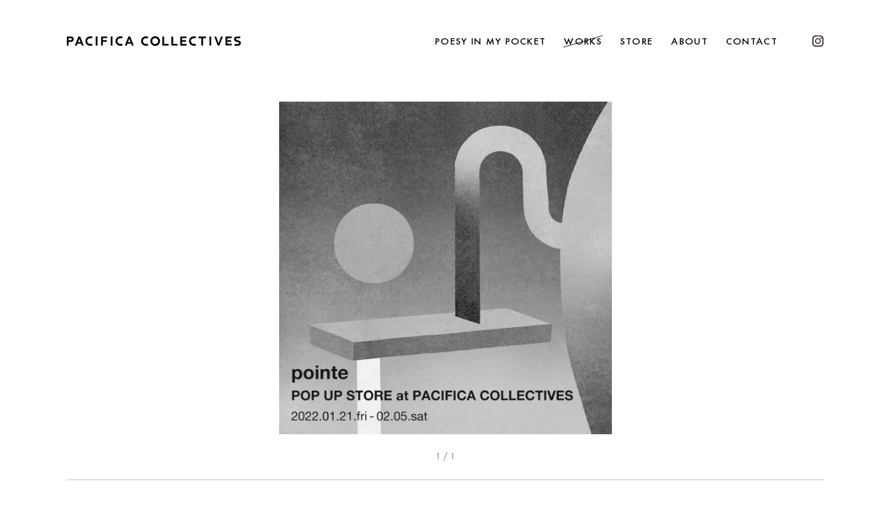

--- FILE ---
content_type: text/html; charset=UTF-8
request_url: https://pacificacollectives.com/works/pointe-pop-up-store/
body_size: 4022
content:
<!DOCTYPE html>
<html>
<head>
  <meta charset="UTF-8">
  <meta http-equiv="content-language" content="ja">
  <meta name="viewport" content="width=device-width, initial-scale=1, minimum-scale=1.0, user-scalable=yes">

  <title>pointe POP UP STORE</title>

  <!-- favicon -->
  <link rel="shortcut icon" type="image/x-icon" href="https://pacificacollectives.com/wp/wp-content/themes/pacificacollectives/img/favicon.ico?20181210">
  <link rel="icon" type="image/png" sizes="180x180" href="https://pacificacollectives.com/wp/wp-content/themes/pacificacollectives/img/icon.png?20181210">
  <link rel="apple-touch-icon" href="https://pacificacollectives.com/wp/wp-content/themes/pacificacollectives/img/icon.png?20181210">
  <link rel="apple-touch-icon-precomposed" href="https://pacificacollectives.com/wp/wp-content/themes/pacificacollectives/img/icon.png?20181210">
  <link rel="icon" sizes="192x192" href="https://pacificacollectives.com/wp/wp-content/themes/pacificacollectives/img/icon.png?20181210">

  <!-- css -->
  <link rel="stylesheet" href="https://pacificacollectives.com/wp/wp-content/themes/pacificacollectives/css/reset.css">
  <link rel="stylesheet" href="https://pacificacollectives.com/wp/wp-content/themes/pacificacollectives/css/swiper.min.css">
  <link rel="stylesheet" href="https://pacificacollectives.com/wp/wp-content/themes/pacificacollectives/style.css?2024032801"/>

  <!-- wp_head -->
  <link rel='dns-prefetch' href='//s.w.org' />
		<script type="text/javascript">
			window._wpemojiSettings = {"baseUrl":"https:\/\/s.w.org\/images\/core\/emoji\/12.0.0-1\/72x72\/","ext":".png","svgUrl":"https:\/\/s.w.org\/images\/core\/emoji\/12.0.0-1\/svg\/","svgExt":".svg","source":{"concatemoji":"https:\/\/pacificacollectives.com\/wp\/wp-includes\/js\/wp-emoji-release.min.js?ver=5.4.18"}};
			/*! This file is auto-generated */
			!function(e,a,t){var n,r,o,i=a.createElement("canvas"),p=i.getContext&&i.getContext("2d");function s(e,t){var a=String.fromCharCode;p.clearRect(0,0,i.width,i.height),p.fillText(a.apply(this,e),0,0);e=i.toDataURL();return p.clearRect(0,0,i.width,i.height),p.fillText(a.apply(this,t),0,0),e===i.toDataURL()}function c(e){var t=a.createElement("script");t.src=e,t.defer=t.type="text/javascript",a.getElementsByTagName("head")[0].appendChild(t)}for(o=Array("flag","emoji"),t.supports={everything:!0,everythingExceptFlag:!0},r=0;r<o.length;r++)t.supports[o[r]]=function(e){if(!p||!p.fillText)return!1;switch(p.textBaseline="top",p.font="600 32px Arial",e){case"flag":return s([127987,65039,8205,9895,65039],[127987,65039,8203,9895,65039])?!1:!s([55356,56826,55356,56819],[55356,56826,8203,55356,56819])&&!s([55356,57332,56128,56423,56128,56418,56128,56421,56128,56430,56128,56423,56128,56447],[55356,57332,8203,56128,56423,8203,56128,56418,8203,56128,56421,8203,56128,56430,8203,56128,56423,8203,56128,56447]);case"emoji":return!s([55357,56424,55356,57342,8205,55358,56605,8205,55357,56424,55356,57340],[55357,56424,55356,57342,8203,55358,56605,8203,55357,56424,55356,57340])}return!1}(o[r]),t.supports.everything=t.supports.everything&&t.supports[o[r]],"flag"!==o[r]&&(t.supports.everythingExceptFlag=t.supports.everythingExceptFlag&&t.supports[o[r]]);t.supports.everythingExceptFlag=t.supports.everythingExceptFlag&&!t.supports.flag,t.DOMReady=!1,t.readyCallback=function(){t.DOMReady=!0},t.supports.everything||(n=function(){t.readyCallback()},a.addEventListener?(a.addEventListener("DOMContentLoaded",n,!1),e.addEventListener("load",n,!1)):(e.attachEvent("onload",n),a.attachEvent("onreadystatechange",function(){"complete"===a.readyState&&t.readyCallback()})),(n=t.source||{}).concatemoji?c(n.concatemoji):n.wpemoji&&n.twemoji&&(c(n.twemoji),c(n.wpemoji)))}(window,document,window._wpemojiSettings);
		</script>
		<style type="text/css">
img.wp-smiley,
img.emoji {
	display: inline !important;
	border: none !important;
	box-shadow: none !important;
	height: 1em !important;
	width: 1em !important;
	margin: 0 .07em !important;
	vertical-align: -0.1em !important;
	background: none !important;
	padding: 0 !important;
}
</style>
	<link rel='stylesheet' id='wp-block-library-css'  href='https://pacificacollectives.com/wp/wp-includes/css/dist/block-library/style.min.css?ver=5.4.18' type='text/css' media='all' />
<script type='text/javascript'>
/* <![CDATA[ */
var images_path = {"url":"https:\/\/pacificacollectives.com\/wp\/wp-content\/themes\/pacificacollectives\/img\/"};
/* ]]> */
</script>
<script type='text/javascript' src='https://pacificacollectives.com/wp/wp-content/themes/pacificacollectives/js/tmp.js?ver=5.4.18'></script>
<link rel='https://api.w.org/' href='https://pacificacollectives.com/wp-json/' />
<link rel="EditURI" type="application/rsd+xml" title="RSD" href="https://pacificacollectives.com/wp/xmlrpc.php?rsd" />
<link rel="wlwmanifest" type="application/wlwmanifest+xml" href="https://pacificacollectives.com/wp/wp-includes/wlwmanifest.xml" /> 
<link rel='prev' title='PACIFICA COLLECTIVES &#8220;Art Rug Collection&#8221;' href='https://pacificacollectives.com/works/pacifica-collectives-art-rug-collection/' />
<link rel='next' title='Tyler Ormsby &#8220;Energy and rhythm&#8221;' href='https://pacificacollectives.com/works/tyler-ormsby-energy-and-rhythm/' />
<meta name="generator" content="WordPress 5.4.18" />
<link rel="canonical" href="https://pacificacollectives.com/works/pointe-pop-up-store/" />
<link rel='shortlink' href='https://pacificacollectives.com/?p=1138' />
<link rel="alternate" type="application/json+oembed" href="https://pacificacollectives.com/wp-json/oembed/1.0/embed?url=https%3A%2F%2Fpacificacollectives.com%2Fworks%2Fpointe-pop-up-store%2F" />
<link rel="alternate" type="text/xml+oembed" href="https://pacificacollectives.com/wp-json/oembed/1.0/embed?url=https%3A%2F%2Fpacificacollectives.com%2Fworks%2Fpointe-pop-up-store%2F&#038;format=xml" />
  <!-- og -->
  <meta property="og:image" content="https://pacificacollectives.com/wp/wp-content/themes/pacificacollectives/img/ogp.jpg">

  <!-- js -->
  <script src="https://pacificacollectives.com/wp/wp-content/themes/pacificacollectives/js/jquery.js"></script>
  <script>window.paceOptions={target:'#overlayProgress figure'};</script>
  <script src="https://pacificacollectives.com/wp/wp-content/themes/pacificacollectives/js/pace.min.js"></script>
  <script src="https://pacificacollectives.com/wp/wp-content/themes/pacificacollectives/js/jquery.inview.min.js"></script>
  <script src="https://pacificacollectives.com/wp/wp-content/themes/pacificacollectives/js/swiper.min.js"></script>
  <script src="https://pacificacollectives.com/wp/wp-content/themes/pacificacollectives/js/common.js?20190118_002"></script>
        <script src="https://pacificacollectives.com/wp/wp-content/themes/pacificacollectives/js/single.js"></script>
  
</head>

<body>

<div id="overlayProgress" class="overlay">
  <figure><img src="https://pacificacollectives.com/wp/wp-content/themes/pacificacollectives/img/cmn_icon_cap.svg"></figure>
</div>

<div id="cursor"></div>

<header class="header">
  <div class="inr">
    <h1 class="logo">
      <a href="https://pacificacollectives.com">
      	<img src="https://pacificacollectives.com/wp/wp-content/themes/pacificacollectives/img/cmn_logo.svg">
      </a>
    </h1>
    <nav class="gnav">
     <ul>
       <li ><a href="https://pacificacollectives.com/features/">POESY IN MY POCKET</a></li>
       <li class="current"><a href="https://pacificacollectives.com/works/">WORKS</a></li>
       <li><a href="https://pacificacollectives.shop/" target="_blank">STORE</a></li>
       <li ><a href="https://pacificacollectives.com/about/">ABOUT</a></li>
       <li><a href="m&#97;i&#108;t&#111;:&#112;&#97;&#99;&#105;f&#105;&#99;a&#46;&#99;o&#108;l&#101;c&#116;i&#118;&#101;&#115;&#64;&#103;&#109;a&#105;l&#46;&#99;&#111;&#109;">CONTACT</a></li>
       <li><a href="https://www.instagram.com/pacifica_collectives/" target="_blank"><img src="https://pacificacollectives.com/wp/wp-content/themes/pacificacollectives/img/cmn_icon_insta.svg"></a></li>
     </ul>
     <div class="copyright"><img src="https://pacificacollectives.com/wp/wp-content/themes/pacificacollectives/img/cmn_icon_cap.svg"><span>©︎ Pacifica Collectives</span></div>
    </nav>
    <div class="menu-btn">
      <div class="menu-line"></div>
    </div>
  </div>
</header>

<div class="page-heading inv">
  <h2>
        WORKS      </h2>
</div>
<main id="single" class="main">

  
  <div class="content-block hero">
    <div class="content-body inv">
            <div class="swiper-container">
        <div class="swiper-wrapper">
                  <div class="swiper-slide" style="background-image:url(https://pacificacollectives.com/wp/wp-content/uploads/2022/01/271850878_217323083947085_7184962465593283655_n.jpg)"></div>
                </div>
        <div class="swiper-button-prev"></div>
        <div class="swiper-button-next"></div>
        <div class="swiper-pagination"></div>
      </div>
          </div>
  </div>

  <figure class="sp-hero inv">
        <img src="https://pacificacollectives.com/wp/wp-content/uploads/2022/01/271850878_217323083947085_7184962465593283655_n-750x750.jpg">
      </figure>

  <div class="content-block col-container">
    <div class="flx-2col">
      <div class="content-heading inv">
        <h3 class="heading">pointe POP UP STORE</h3>
        <span class="date">2022.01.18</span>
      </div>
      <div class="content-body inv">
        <p style="text-align: left;">pointe POP UP STORE at PACIFICA COLLECTIVES</p>
<p>1月21日(金)より編集者山田さん( <a class="notranslate" tabindex="0" href="https://www.instagram.com/tbnymd/">@tbnymd</a> )が立ち上げたセレクトブックストア&#8221;pointe&#8221;(<a class="notranslate" tabindex="0" href="https://www.instagram.com/pointe_bookstore/">@pointe_bookstore</a>)のイベントを開催します！ビンテージ家具屋や古着を買付セレクトする様に古書をセレクトして販売致します。どんな本が並ぶのか今から楽しみです。<br />
古書の街神保町の隣町九段下でお待ちしております。</p>
<p>いつの時代も、歴史に残るクリエイティブは伝統と革新が交わることで生まれてきました。旧（ふる）いと新しいのあいだを絶えず循環し、血液が身体をめぐり続けるように知への興味がめぐっていくアート・家具・本との出会いをお楽しみください。</p>
<p>pointe POP UP STORE<br />
2022.01.21.fri-02.05.sat<br />
6-12pm / tue-sat<br />
at PACIFICA COLLECTIVES</p>
                <figure class="sp-gallery">
                                        </figure>
                <div class="page-nav">
                    <a href="https://pacificacollectives.com/category/works/">Back to archives</a>
          <div class="nextprev">
            <a href="https://pacificacollectives.com/works/tyler-ormsby-energy-and-rhythm/" rel="next">Prev</a>            <span>/</span>            <a href="https://pacificacollectives.com/works/pacifica-collectives-art-rug-collection/" rel="prev">Next</a>          </div>
        </div>
      </div>
    </div>
  </div>

  
</main>
<footer class="footer ">
  <div class="inr">
    <div id="copyright">
      ©︎ Pacifica Collectives    </div>
  </div>
</footer>
<!-- wp_footer -->
<script type='text/javascript' src='https://pacificacollectives.com/wp/wp-includes/js/wp-embed.min.js?ver=5.4.18'></script>
<!-- /wp_footer -->
</body>
</html>


--- FILE ---
content_type: text/css
request_url: https://pacificacollectives.com/wp/wp-content/themes/pacificacollectives/style.css?2024032801
body_size: 4133
content:
@font-face{font-family:"FuturaM";font-style:normal;font-weight:normal;src:url("fonts/Futura.woff2") format("woff2"),url("fonts/Futura.woff") format("woff"),url("fonts/Futura.ttf") format("truetype")}@media screen and (min-width: 1367px){.hidden-desktop{display:none}}@media screen and (min-width: 1029px)and (max-width: 1366px){.hidden-laptop{display:none}}@media screen and (min-width: 601px)and (max-width: 1028px){.hidden-tablet{display:none}}@media screen and (max-width: 600px){.hidden-mobile{display:none}}::-moz-selection{background:#000;color:#fff;text-shadow:none}::selection{background:#000;color:#fff;text-shadow:none}html{font-size:62.5%;cursor:none}body{background-color:#fff;color:#000;height:100%;width:100%;font-family:"FuturaM",Futura,Trebuchet MS,Arial,"游ゴシック体",YuGothic,"游ゴシック","Yu Gothic","メイリオ",sans-serif;-webkit-font-feature-settings:"palt" 1;font-feature-settings:"palt" 1;-webkit-font-smoothing:antialiased;-moz-osx-font-smoothing:grayscale;letter-spacing:.05rem;text-align:left;padding:0px;margin:0px}@media screen and (max-width: 1028px){body.open{overflow:hidden}}h2,h3,h4{font-weight:normal}p{font-family:"游ゴシック体",YuGothic,"游ゴシック","Yu Gothic","メイリオ",sans-serif;font-size:13px;font-size:1.3rem;line-height:1.84615;letter-spacing:.075em;text-align:justify}@media screen and (max-width: 1028px){p{font-size:12px;font-size:1.2rem;line-height:1.66667;letter-spacing:.05em}}a{color:#000;text-decoration:none;-webkit-transition:all .4s;transition:all .4s;cursor:none}a:hover img{opacity:.8}a img{opacity:1;-webkit-transition:opacity .4s;transition:opacity .4s;-webkit-backface-visibility:hidden;backface-visibility:hidden}#overlayProgress{background-color:#fff;position:fixed;display:-webkit-box;display:-ms-flexbox;display:flex;-webkit-box-pack:center;-ms-flex-pack:center;justify-content:center;-webkit-box-align:center;-ms-flex-align:center;align-items:center;top:0;left:0;right:0;bottom:0;height:100%;width:100%;z-index:2000}#overlayProgress figure{position:relative;width:5%;margin-left:3%}@media screen and (max-width: 1028px){#overlayProgress figure{width:20%}}#overlayProgress figure img{width:100%}#overlayProgress .pace{position:absolute;top:0;left:0;width:100%;height:100%;overflow:hidden;pointer-events:none;-webkit-user-select:none;-moz-user-select:none;-ms-user-select:none;user-select:none}#overlayProgress .pace .pace-progress{display:none;background:rgba(255,255,255,.7);position:absolute;display:block;top:0;left:0;-webkit-transform:translate3d(0, 0, 0);transform:translate3d(0, 0, 0);height:100%;width:100%}@-webkit-keyframes pace-spinner{0%{-webkit-transform:rotate(0deg);transform:rotate(0deg);transform:rotate(0deg)}100%{-webkit-transform:rotate(360deg);transform:rotate(360deg);transform:rotate(360deg)}}@keyframes pace-spinner{0%{-webkit-transform:rotate(0deg);transform:rotate(0deg);transform:rotate(0deg)}100%{-webkit-transform:rotate(360deg);transform:rotate(360deg);transform:rotate(360deg)}}#cursor{pointer-events:none;opacity:0;background-color:#000;position:fixed;display:-webkit-box;display:-ms-flexbox;display:flex;-webkit-box-pack:center;-ms-flex-pack:center;justify-content:center;-webkit-box-align:center;-ms-flex-align:center;align-items:center;top:50%;left:50%;width:14px;height:14px;-webkit-transform:translate(-50%, -50%);transform:translate(-50%, -50%);border-radius:50%;z-index:9999;-webkit-transition:opacity .6s,width .4s,height .4s;transition:opacity .6s,width .4s,height .4s}#cursor.hov{width:20px;height:20px}#cursor.btn-prev,#cursor.btn-next{width:20px;height:20px}#cursor.btn-prev::after,#cursor.btn-next::after{content:"";position:absolute;top:50%;left:50%;width:5px;height:5px;border-top:solid 2px #fff;border-right:solid 2px #fff;-webkit-transform-origin:center;transform-origin:center}#cursor.btn-prev::after{-webkit-transform:translate(-3px, -50%) rotate(225deg);transform:translate(-3px, -50%) rotate(225deg)}#cursor.btn-next::after{-webkit-transform:translate(-4px, -50%) rotate(45deg);transform:translate(-4px, -50%) rotate(45deg)}.inv{opacity:0;-webkit-animation-duration:.95s;animation-duration:.95s;-webkit-animation-fill-mode:both;animation-fill-mode:both}@-webkit-keyframes fadeInUp{from{opacity:0}to{opacity:1}}@keyframes fadeInUp{from{opacity:0}to{opacity:1}}.fadeInUp{-webkit-animation-name:fadeInUp;animation-name:fadeInUp}.tmp-hidden{display:none !important}img.alignleft{text-align:left}img.aligncenter{display:block;margin:0 auto}img.alignright{display:block;margin-left:auto}.header{background-color:#fff;position:fixed;top:0;left:0;width:100%;z-index:1000}@media screen and (max-width: 1028px){.header{-webkit-transition:top .4s;transition:top .4s}.header.scrollDown{top:-80px}}.header .inr{display:-webkit-box;display:-ms-flexbox;display:flex;-webkit-box-pack:justify;-ms-flex-pack:justify;justify-content:space-between;-webkit-box-align:center;-ms-flex-align:center;align-items:center;max-width:1600px;padding:50px 7.5vw 40px;margin:auto}@media screen and (max-width: 1028px){.header .inr{padding:32px 7.5vw}}@media screen and (min-width: 1029px){.header .logo{margin-right:30px}}@media screen and (min-width: 1029px){.header .logo img{width:250px}}@media screen and (max-width: 1028px){.header .logo img{width:auto;height:13px}}@media screen and (max-width: 1028px){.header .gnav{visibility:hidden;opacity:0;background-color:#fff;position:fixed;display:-webkit-box;display:-ms-flexbox;display:flex;-webkit-box-pack:center;-ms-flex-pack:center;justify-content:center;-webkit-box-align:center;-ms-flex-align:center;align-items:center;top:0;left:0;width:100%;height:100vh;height:calc(var(--vh, 1vh)*100);padding:45px 0 80px;-webkit-transition:all .4s;transition:all .4s;z-index:-1}.header .gnav.open{visibility:visible;opacity:1;overflow:scroll}}.header .gnav ul{display:-webkit-box;display:-ms-flexbox;display:flex;-webkit-box-align:center;-ms-flex-align:center;align-items:center}@media screen and (max-width: 1028px){.header .gnav ul{-webkit-box-orient:vertical;-webkit-box-direction:normal;-ms-flex-direction:column;flex-direction:column}}@media screen and (min-width: 1029px){.header .gnav ul li{position:relative;background:linear-gradient(to top left, rgba(0, 0, 0, 0) 0%, rgba(0, 0, 0, 0) calc(50% - 0.8px), #000 50%, rgba(0, 0, 0, 0) calc(50% + 0.8px), rgba(0, 0, 0, 0) 100%);padding:1px;z-index:0}.header .gnav ul li:not(:last-child){margin-right:24px}.header .gnav ul li:last-child{margin-left:24px}.header .gnav ul li.current a::before,.header .gnav ul li.current a::after{width:0}}@media screen and (max-width: 1028px){.header .gnav ul li:not(:first-child){margin-top:3.5vh}.header .gnav ul li:last-child{margin-top:5.25vh}.header .gnav ul li.current a{pointer-events:none;background-color:#000;color:#fff;display:-webkit-box;display:-ms-flexbox;display:flex;-webkit-box-pack:center;-ms-flex-pack:center;justify-content:center;-webkit-box-align:center;-ms-flex-align:center;align-items:center;width:150px;height:150px;border-radius:50%}}.header .gnav ul li a{font-size:13px;font-size:1.3rem;line-height:1;letter-spacing:.1em;font-weight:500;white-space:nowrap}@media screen and (min-width: 1029px){.header .gnav ul li a::before,.header .gnav ul li a::after{content:"";background-color:#fff;position:absolute;display:block;top:0;width:50%;height:100%;-webkit-transition:width .4s;transition:width .4s;z-index:-1}.header .gnav ul li a::before{left:0}.header .gnav ul li a::after{right:0}.header .gnav ul li a:hover::before,.header .gnav ul li a:hover::after{width:0}}@media screen and (max-width: 1028px){.header .gnav ul li a{font-size:12px;font-size:1.2rem;line-height:1;letter-spacing:.075em;text-align:center}}.header .gnav ul li a img{width:16px}.header .gnav .copyright{position:absolute;display:-webkit-box;display:-ms-flexbox;display:flex;-webkit-box-orient:vertical;-webkit-box-direction:normal;-ms-flex-direction:column;flex-direction:column;-webkit-box-align:center;-ms-flex-align:center;align-items:center;-webkit-box-pack:center;-ms-flex-pack:center;justify-content:center;width:100%;bottom:0}@media screen and (min-width: 1029px){.header .gnav .copyright{display:none}}.header .gnav .copyright img{height:22px}.header .gnav .copyright span{font-size:9px;font-size:.9rem;line-height:1;letter-spacing:.1em;padding:16px 0 32px}.header .menu-btn{display:block;position:relative;z-index:2000;width:25px;height:13px;cursor:pointer}@media screen and (min-width: 1029px){.header .menu-btn{display:none}}.header .menu-btn .menu-line,.header .menu-btn::before,.header .menu-btn::after{background:#000;content:"";display:block;position:absolute;left:50%;width:100%;height:1px;-webkit-transition:all .4s;transition:all .4s}.header .menu-btn .menu-line{top:6px;-webkit-transform:translate(-50%, 0);transform:translate(-50%, 0)}.header .menu-btn::before{top:0;-webkit-transform:translate(-50%, 0);transform:translate(-50%, 0)}.header .menu-btn::after{bottom:0;-webkit-transform:translate(-50%, 0);transform:translate(-50%, 0)}.header .menu-btn.open .menu-line{opacity:0}@media screen and (max-width: 1028px){.footer{display:none}}.footer .inr{max-width:1600px;padding:50px 7.5vw 50px;margin:auto}@media screen and (min-width: 1029px){.footer.top .inr{padding-top:10px;padding-bottom:80px}}@media screen and (max-width: 1028px){.footer.top .inr{padding:32px 0}.footer.top .inr #copyright{text-align:center}}.footer #copyright{font-size:11px;font-size:1.1rem;line-height:1;letter-spacing:.1em;text-align:right}@media screen and (max-width: 1028px){.footer #copyright{display:none}}.main{max-width:1600px;padding:106px 7.5vw 0;margin:auto}@media screen and (max-width: 1028px){.main{padding:77px 7.5vw 117px}}.content-inr{margin:auto}.content-body{margin:auto}@media screen and (max-width: 1028px){#top{height:calc(100vh - 60px);height:calc(var(--vh, 1vh)*100 - 60px);padding-bottom:0}}@media screen and (min-width: 1029px){#top .hero{background:center/cover;height:calc(100vh - 106px - 101px)}#top .hero .img-wrap{display:none}}@media screen and (max-width: 1028px){#top .hero{background-image:none !important;position:relative;display:-webkit-box;display:-ms-flexbox;display:flex;-webkit-box-pack:center;-ms-flex-pack:center;justify-content:center;-webkit-box-align:center;-ms-flex-align:center;align-items:center;-webkit-box-orient:vertical;-webkit-box-direction:normal;-ms-flex-direction:column;flex-direction:column;width:100%;height:100%}#top .hero .img-wrap{position:relative}#top .hero .img-wrap img{max-width:85vw;max-height:calc(var(--vh, 1vh)*100 - 50px - 77px)}#top .hero .img-wrap span{position:absolute;right:0;bottom:-16px;font-size:10px;font-size:1rem;margin-top:5px;-webkit-transform:scale(0.85);transform:scale(0.85);-webkit-transform-origin:right;transform-origin:right}}@media screen and (max-width: 1028px)and (min-width: 1029px){#top .hero .img-wrap span{display:none}}@media screen and (min-width: 1029px){.page-heading{display:none}}@media screen and (max-width: 1028px){.page-heading{position:fixed;display:-webkit-box;display:-ms-flexbox;display:flex;-webkit-box-pack:center;-ms-flex-pack:center;justify-content:center;-webkit-box-align:center;-ms-flex-align:center;align-items:center;left:0;bottom:0;width:100%;height:81px;font-size:13px;font-size:1.3rem;line-height:1;letter-spacing:.075em;padding:0 7.5vw;z-index:100}}@media screen and (min-width: 1029px){.col-container{padding:40px 0;border-top:solid 1px #c8c8c8;border-bottom:solid 1px #c8c8c8}}@media screen and (min-width: 1029px){.flx-2col{display:-webkit-box;display:-ms-flexbox;display:flex;-ms-flex-wrap:wrap;flex-wrap:wrap;-webkit-box-pack:justify;-ms-flex-pack:justify;justify-content:space-between}}@media screen and (max-width: 1028px){.flx-2col{padding-top:36px}}@media screen and (min-width: 1029px){.flx-2col:not(:first-child){margin-top:40px}}@media screen and (min-width: 1029px){.flx-2col .content-heading{width:30%;border-right:solid 1px #c8c8c8}}@media screen and (max-width: 1028px){.flx-2col .content-heading{border-bottom:solid 1px #c8c8c8}}.flx-2col .content-heading span{color:#969696;display:block;font-size:11px;font-size:1.1rem;line-height:1;font-weight:normal}@media screen and (max-width: 1028px){.flx-2col .content-heading span{font-size:10px;font-size:1rem;line-height:1}}@media screen and (min-width: 1029px){.flx-2col .content-body{width:70%;padding-left:2.2%;margin:-5px 0}}.flx-2col .content-body p:not(:first-child){margin-top:23px}@media screen and (max-width: 1028px){.flx-2col .content-body p:not(:first-child){margin-top:17px}}@media screen and (max-width: 1028px){.flx-2col .content-body img{width:100vw;max-width:100vw;margin-left:-7.5vw}}.flx-2col .content-body a{color:#969696}@media screen and (min-width: 1029px){.flx-2col .content-body a:hover{color:#000}}@media screen and (min-width: 1029px){#about .hero{background:center/cover;height:calc(100vh - 106px - 80px);margin-bottom:40px}#about .hero img{display:none}}@media screen and (max-width: 1028px){#about .hero{background-image:none !important;width:100%}#about .hero img{width:100%}}#about .mov-wrap{position:relative;width:100%;height:0;padding-top:56.25%}@media screen and (min-width: 1029px){#about .mov-wrap{margin-bottom:40px}}#about .mov-wrap iframe{position:absolute;top:0;left:0;width:100%;height:100%}@media screen and (max-width: 1028px){#about .flx-2col .content-heading{padding-bottom:18px}}#about .flx-2col .content-heading .heading{font-size:13px;font-size:1.3rem;line-height:1}@media screen and (max-width: 1028px){#about .flx-2col .content-heading .heading{font-size:15px;font-size:1.5rem}}#about .flx-2col .content-heading .kana{letter-spacing:.025em;margin-top:10px}@media screen and (max-width: 1028px){#about .flx-2col .content-heading .kana{margin-top:9px;letter-spacing:.075em}}@media screen and (max-width: 1028px){#about .flx-2col .content-body{padding-top:18px}}@media screen and (max-width: 1028px){#about .flx-2col .content-body p a{display:inline-block;margin-top:36px}}@media screen and (min-width: 1029px){#archive{min-height:calc(100vh - 111px)}}@media screen and (max-width: 1028px){#archive .tag-select{position:relative;text-align:center;margin-bottom:30px}#archive .tag-select .select-label{position:relative;display:inline-block;height:17px;font-family:"FuturaM",Futura,Trebuchet MS,Arial,"游ゴシック体",YuGothic,"游ゴシック","Yu Gothic","メイリオ",sans-serif;font-size:13px;font-size:1.3rem}#archive .tag-select .select-label img{position:absolute;top:7px;right:-16px;width:6px;height:6px}#archive .tag-select select{background:none;opacity:0;position:absolute;top:0;left:0;width:100%;height:17px;font-size:16px;font-size:1.6rem;-webkit-appearance:none;-moz-appearance:none;appearance:none;border-radius:0;border:none}}@media screen and (min-width: 1029px){#archive .tag-select{display:none}}@media screen and (max-width: 1028px){#archive ul.tag-nav{display:none}}@media screen and (min-width: 1029px){#archive ul.tag-nav{display:-webkit-box;display:-ms-flexbox;display:flex;-webkit-box-pack:center;-ms-flex-pack:center;justify-content:center;margin:20px auto}#archive ul.tag-nav li.active a{color:#000;pointer-events:none}#archive ul.tag-nav li:not(:first-child){margin-left:24px}#archive ul.tag-nav li a{color:#969696;font-size:13px;font-size:1.3rem;line-height:1;letter-spacing:.1em}#archive ul.tag-nav li a:hover{color:#000}}@media screen and (min-width: 1029px){#archive ul.item-list{display:-webkit-box;display:-ms-flexbox;display:flex;-ms-flex-wrap:wrap;flex-wrap:wrap;-webkit-box-pack:justify;-ms-flex-pack:justify;justify-content:space-between}#archive ul.item-list::before,#archive ul.item-list::after{content:"";display:block;width:23%}#archive ul.item-list::before{-webkit-box-ordinal-group:2;-ms-flex-order:1;order:1}}@media screen and (min-width: 1280px){#archive ul.item-list li{width:19.375%;max-width:280px}#archive ul.item-list li:not(:nth-child(4n)){margin-right:7.5%}}@media screen and (max-width: 1279px)and (min-width: 1029px){#archive ul.item-list li{width:200px}#archive ul.item-list li:not(:nth-child(4n)){margin-right:calc((85vw - 800px)/3)}}@media screen and (min-width: 1029px){#archive ul.item-list li{margin-top:40px}}@media screen and (max-width: 1028px){#archive ul.item-list li:not(:first-child){margin-top:36px}}#archive ul.item-list li:last-child{margin-right:auto}#archive ul.item-list li a{display:-webkit-box;display:-ms-flexbox;display:flex;-webkit-box-orient:vertical;-webkit-box-direction:normal;-ms-flex-direction:column;flex-direction:column;-webkit-box-align:center;-ms-flex-align:center;align-items:center}@media screen and (min-width: 1029px){#archive ul.item-list li a:hover .txt{border-left:solid 1px #000;border-right:solid 1px #000}}#archive ul.item-list li a figure{display:block;width:100%}@media screen and (min-width: 1029px){#archive ul.item-list li a figure{background:center/contain no-repeat}#archive ul.item-list li a figure::before{content:"";display:block;padding-top:100%}}@media screen and (max-width: 1028px){#archive ul.item-list li a figure{background-image:none !important}}@media screen and (min-width: 1029px){#archive ul.item-list li a figure img{display:none}}@media screen and (max-width: 1028px){#archive ul.item-list li a figure img{width:100%}}#archive ul.item-list li a .txt{width:100%;text-align:center;margin-top:18px;padding:0 5px;border-left:solid 1px #fff;border-right:solid 1px #fff;-webkit-transition:all .6s;transition:all .6s}#archive ul.item-list li a .txt h3{font-size:12px;font-size:1.2rem;line-height:1.33333}#archive ul.item-list li a .txt .date{color:#969696;display:block;font-size:10px;font-size:1rem;line-height:1;margin-top:9px}@media screen and (max-width: 1028px){#single .hero{display:none}}@media screen and (min-width: 1029px){#single .sp-hero{display:none}}@media screen and (max-width: 1028px){#single .sp-hero{display:block;width:100vw;margin-left:-7.5vw}#single .sp-hero img{width:100%}}@media screen and (min-width: 1029px){#single .sp-gallery{display:none}}@media screen and (max-width: 1028px){#single .sp-gallery{margin-top:36px}#single .sp-gallery img{margin-top:9px}}@media screen and (min-width: 1029px){#single .swiper-container{padding:40px 13% 0}}#single .swiper-container .swiper-slide{background:center/contain no-repeat;background-color:#fff;display:block;height:calc(100vh - 126px - 116px);width:100%}@media screen and (min-width: 1029px){#single .swiper-container .swiper-button-next,#single .swiper-container .swiper-button-prev{cursor:none;background:none;top:40px;width:50%;height:calc(100% - 40px - 67px);margin:0;z-index:10}}#single .swiper-container .swiper-button-prev{left:0}#single .swiper-container .swiper-button-next{right:0}#single .swiper-container .swiper-pagination{color:#969696;position:relative;font-size:11px;font-size:1.1rem;line-height:1;text-align:center;bottom:0;padding:27px 0}@media screen and (max-width: 1028px){#single .swiper-container .swiper-pagination{padding:18px 0 0}}@media screen and (min-width: 1029px){#single .col-container{padding-bottom:50px}}@media screen and (max-width: 1028px){#single .flx-2col .content-heading{padding-bottom:27px}}#single .flx-2col .content-heading .heading{font-size:20px;font-size:2rem;line-height:1.4}@media screen and (max-width: 1028px){#single .flx-2col .content-heading .heading{font-size:15px;font-size:1.5rem;line-height:1.33333}}@media screen and (min-width: 1029px){#single .flx-2col .content-heading .date{position:relative;margin-top:27px}#single .flx-2col .content-heading .date::before{content:"";background:#969696;position:absolute;display:block;top:-15px;left:1px;width:3px;height:1px}}@media screen and (max-width: 1028px){#single .flx-2col .content-heading .date{margin-top:9px}}@media screen and (max-width: 1028px){#single .flx-2col .content-body{padding-top:27px}}#single .flx-2col .page-nav{display:-webkit-box;display:-ms-flexbox;display:flex;-webkit-box-pack:justify;-ms-flex-pack:justify;justify-content:space-between}@media screen and (min-width: 1029px){#single .flx-2col .page-nav{margin-top:100px}}@media screen and (max-width: 1028px){#single .flx-2col .page-nav{margin-top:36px}}#single .flx-2col .page-nav a{font-size:11px;font-size:1.1rem;line-height:1.81818;letter-spacing:.05em}@media screen and (max-width: 1028px){#single .flx-2col .page-nav a{font-size:12px;font-size:1.2rem}}#single .flx-2col .page-nav .nextprev span{color:#969696;margin:0 15px}@media all and (-ms-high-contrast: none){main{display:block}}#archive .pager{margin-top:100px;display:-webkit-box;display:-ms-flexbox;display:flex;-webkit-box-pack:center;-ms-flex-pack:center;justify-content:center;-webkit-box-align:center;-ms-flex-align:center;align-items:center}@media screen and (min-width: 1029px){#archive .pager{margin-top:150px}}#archive .wp-pagenavi{position:relative;display:-webkit-box;display:-ms-flexbox;display:flex;-webkit-box-pack:center;-ms-flex-pack:center;justify-content:center;-webkit-box-align:center;-ms-flex-align:center;align-items:center;-webkit-column-gap:8px;-moz-column-gap:8px;column-gap:8px;width:130px;font-size:1.1rem}#archive .wp-pagenavi .smaller,#archive .wp-pagenavi .larger{color:#969696}#archive .wp-pagenavi .current{color:#000}#archive .wp-pagenavi .previouspostslink,#archive .wp-pagenavi .nextpostslink{color:#969696;position:absolute;top:50%;-webkit-transform:translateY(-50%);transform:translateY(-50%)}#archive .wp-pagenavi .previouspostslink{left:0}#archive .wp-pagenavi .nextpostslink{right:0}/*# sourceMappingURL=style.css.map */

--- FILE ---
content_type: application/javascript
request_url: https://pacificacollectives.com/wp/wp-content/themes/pacificacollectives/js/single.js
body_size: 622
content:


$(document).ready(function(){

  // $('.header').css({ top: -60 });

  // $('.hero-content').css({'height': Math.ceil($(window).height())});
  // $('.hero-content img, .hero-content .scroll').delay(800).animate({ opacity: 1 }, 1600, 'easeInOutQuad');
  // $('.header').delay(1200).animate({ top: 0 }, 800, 'easeInOutQuad');

  Pace.on('done', function(){
    var mySwiper = new Swiper ('.swiper-container', {
      effect: 'fade',
      fadeEffect: {
        crossFade: true
      },
      loop: true,
      speed: 600,
      navigation: {
        nextEl: '.swiper-button-next',
        prevEl: '.swiper-button-prev'
      },
      pagination: {
        el: '.swiper-pagination',
        type: 'fraction'
      }
    })
  });


});


--- FILE ---
content_type: image/svg+xml
request_url: https://pacificacollectives.com/wp/wp-content/themes/pacificacollectives/img/cmn_icon_insta.svg
body_size: 398
content:
<svg xmlns="http://www.w3.org/2000/svg" width="16" height="16" viewBox="0 0 16 16"><path d="M8,1.333h3.2a9.429,9.429,0,0,1,1.6.267l.8.8c.267.267.533.533.533.8A9.429,9.429,0,0,1,14.4,4.8v6.4a9.429,9.429,0,0,1-.267,1.6c0,.267-.267.533-.533.8s-.533.533-.8.533a9.429,9.429,0,0,1-1.6.267H4.8a9.429,9.429,0,0,1-1.6-.267c-.267,0-.533-.267-.8-.533s-.533-.533-.533-.8A9.429,9.429,0,0,1,1.6,11.2V4.8a9.429,9.429,0,0,1,.267-1.6c0-.267.267-.533.533-.8s.533-.533.8-.533A9.429,9.429,0,0,1,4.8,1.6c.8-.267,1.067-.267,3.2-.267M8,0H4.8A4.131,4.131,0,0,0,2.667.533c-.533,0-.8.267-1.333.8s-.8.8-.8,1.333A4.131,4.131,0,0,0,0,4.8v6.4a4.131,4.131,0,0,0,.533,2.133,5.829,5.829,0,0,0,.8,1.333c.533.533.8.8,1.333.8A4.131,4.131,0,0,0,4.8,16h6.4a4.131,4.131,0,0,0,2.133-.533,5.829,5.829,0,0,0,1.333-.8c.533-.533.8-.8.8-1.333A4.131,4.131,0,0,0,16,11.2V4.8a4.131,4.131,0,0,0-.533-2.133c0-.533-.267-.8-.8-1.333s-.8-.8-1.333-.8A4.131,4.131,0,0,0,11.2,0Z" fill="#231815"/><path d="M5.5,1.5a3.779,3.779,0,0,0-4,4,3.779,3.779,0,0,0,4,4,3.779,3.779,0,0,0,4-4A3.779,3.779,0,0,0,5.5,1.5Zm0,6.667A2.519,2.519,0,0,1,2.833,5.5,2.519,2.519,0,0,1,5.5,2.833,2.519,2.519,0,0,1,8.167,5.5,2.519,2.519,0,0,1,5.5,8.167Z" transform="translate(2.5 2.5)" fill="#231815"/><circle cx="1.067" cy="1.067" r="1.067" transform="translate(11.2 2.667)" fill="#231815"/></svg>

--- FILE ---
content_type: image/svg+xml
request_url: https://pacificacollectives.com/wp/wp-content/themes/pacificacollectives/img/cmn_logo.svg
body_size: 838
content:
<svg xmlns="http://www.w3.org/2000/svg" width="250" height="14" viewBox="0 0 250 14"><path d="M65.6.4V13.5H63V.4h2.6" transform="translate(-0.029)"/><path d="M58.1.4V2.8H51.8V5.7h5.6V8.1H51.8v5.4H49.2V.4h8.9" transform="translate(-0.024)"/><path d="M36.4.2V2.9h-3A4.055,4.055,0,0,0,29.3,7a4.055,4.055,0,0,0,4.1,4.1h3v2.7h-3A6.8,6.8,0,0,1,33.4.2h3"/><path d="M44.1.4V13.5H41.5V.4h2.6"/><path d="M5.9.4a3.9,3.9,0,0,1,0,7.8H2.4v5.3H0V.4H5.9M2.4,5.8H5.8A1.367,1.367,0,0,0,7.2,4.4,1.367,1.367,0,0,0,5.8,3H2.4V5.8"/><path d="M19.2.4l5.1,13.1H21.6l-1-2.6v-.1H15.2v.1l-1,2.6H11.5L16.6.4h2.6m-3,8h3.6l-.1-.2L18,4l-.1-.3-.1.3L16.2,8.3v.1"/><path d="M79.7.2V2.9h-3A4.055,4.055,0,0,0,72.6,7a4.055,4.055,0,0,0,4.1,4.1h3v2.7h-3A6.8,6.8,0,1,1,76.7.2h3" transform="translate(-0.034)"/><path d="M91.1.4l5.1,13.1H93.5l-1-2.6v-.1H87.1v.1l-1,2.6H83.4L88.5.4h2.6M88,8.4h3.6l-.1-.2L89.9,4l-.1-.3-.2.3L88,8.3v.1" transform="translate(-0.04)"/><g transform="translate(137.234 0.4)"><path d="M139.9.4V11h6.3v2.6h-8.9V.4h2.6" transform="translate(-137.3 -0.4)"/></g><g transform="translate(150.128 0.4)"><path d="M152.8.4V11h6.3v2.6h-8.9V.4h2.6" transform="translate(-150.2 -0.4)"/></g><path d="M127,0a6.957,6.957,0,0,1,7,7,7,7,0,0,1-14,0,6.957,6.957,0,0,1,7-7m0,11.3A4.3,4.3,0,1,0,122.7,7a4.268,4.268,0,0,0,4.3,4.3" transform="translate(-0.059)"/><path d="M116.5.2V2.9h-3A4.055,4.055,0,0,0,109.4,7a4.055,4.055,0,0,0,4.1,4.1h3v2.7h-3a6.8,6.8,0,1,1,0-13.6h3" transform="translate(-0.051)"/><g transform="translate(204.885 0.6)"><path d="M207.5.6V13.4H205V.6h2.5" transform="translate(-205 -0.6)"/></g><g transform="translate(163.022 0.4)"><path d="M172,.4V2.8h-6.3V5.7h5.6V8.1h-5.6V11H172v2.6h-8.9V.4H172" transform="translate(-163.1 -0.4)"/></g><g transform="translate(227.985 0.6)"><path d="M236.8.6V3h-6.2V5.7h5.5V8.1h-5.5v2.7h6.2v2.5h-8.7V.6h8.7" transform="translate(-228.1 -0.6)"/></g><g transform="translate(211.985 0.6)"><path d="M224.2.6l-4.8,12.8h-2.5L212.1.6h2.5L218,9.9l.1.3.1-.3L221.6.6h2.6" transform="translate(-212.1 -0.6)"/></g><g transform="translate(175.516 0.2)"><path d="M185.4.2V2.9h-3A4.055,4.055,0,0,0,178.3,7a4.055,4.055,0,0,0,4.1,4.1h3v2.7h-3a6.8,6.8,0,1,1,0-13.6h3" transform="translate(-175.6 -0.2)"/></g><g transform="translate(240.27 0.4)"><path d="M249.3.4V2.9h-4.9a1.246,1.246,0,0,0-1.1.4,1.4,1.4,0,0,0-.3.9c0,.8.7,1.1,2.6,1.6,1.7.4,4.3,1.1,4.5,3.9a3.743,3.743,0,0,1-1,2.8,3.917,3.917,0,0,1-3,1.2h-4.9V11.2h4.9a1.246,1.246,0,0,0,1.1-.4,1.4,1.4,0,0,0,.3-.9c0-.8-.7-1.1-2.6-1.6-1.7-.4-4.3-1.1-4.5-3.9a3.743,3.743,0,0,1,1-2.8,3.917,3.917,0,0,1,3-1.2h4.9" transform="translate(-240.385 -0.4)"/></g><g transform="translate(189.209 0.4)"><path d="M200,.4V2.8h-4.1V13.6h-2.6V2.9h-4V.4H200" transform="translate(-189.3 -0.4)"/></g></svg>

--- FILE ---
content_type: application/javascript
request_url: https://pacificacollectives.com/wp/wp-content/themes/pacificacollectives/js/common.js?20190118_002
body_size: 1918
content:
var img_path = images_path.url;

var startPos = 0;

/* common.js */
$(document).ready(function(){

  var isOpen = false;
  var inProg = false;

  //10秒たったら強制的にロード画面を非表示
  setTimeout(stopload,10000);

  // 最初に、ビューポートの高さを取得し、0.01を掛けて1%の値を算出して、vh単位の値を取得
  let vh = window.innerHeight * 0.01;
  // カスタム変数--vhの値をドキュメントのルートに設定
  document.documentElement.style.setProperty('--vh', vh+'px');

  Pace.on('start', function(){

  });

  Pace.on('done', function(){
    $('#overlayProgress').fadeOut(1000);

    if( !isSP() ) {

      $('html').one('mousemove', function(e) {
        $('#cursor').css({
          top:e.clientY,
          left:e.clientX
        });
        $('#cursor').css({opacity:1});
      });
      $('html').mousemove(function(e){
          $('#cursor').stop().animate({
            top:e.clientY,
            left:e.clientX
          },{
            duration: 0,
            specialEasing:{
              top:'easeOutCirc',
              left:'easeOutCirc'
          }});
      });

      $('html').mouseenter(function(){
        $('#cursor').css({opacity:1});
      }).mouseleave(function(){
        $('#cursor').css({opacity:0});
      });

      $('a').mouseenter(function(){
        $('#cursor').addClass('hov');
      }).mouseleave(function(){
        $('#cursor').removeClass('hov');
      });
      $('.swiper-button-next').mouseenter(function(){
        $('#cursor').addClass('btn-next');
      }).mouseleave(function(){
        $('#cursor').removeClass('btn-next');
      });
      $('.swiper-button-prev').mouseenter(function(){
        $('#cursor').addClass('btn-prev');
      }).mouseleave(function(){
        $('#cursor').removeClass('btn-prev');
      });
    }

  });

  mypreload(
    // img_path + 'cmn_menu_hover1.jpg',
  );


  /* アンカーにアニメートする */
  $('a[href^=#]').click(function() {
   var speed = 400;
   var href= jQuery(this).attr("href");
   var target = jQuery(href == "#" || href == "" ? 'html' : href);
   var position = target.offset().top - 60;
   jQuery('body,html').animate({scrollTop:position}, speed, 'swing');
   return false;
  });

  // SPメニュー展開
  $('.menu-btn').click(function() {

    let vh = window.innerHeight * 0.01;
    document.documentElement.style.setProperty('--vh', vh+'px');

    $('body').toggleClass('open');
    $('.menu-btn').toggleClass('open');
    $('.gnav').toggleClass('open');

    if( $('body').hasClass('open') ) {
      no_scroll();
    }
    else {
      return_scroll();
    }

  });

  /* scroll animation */
  $(function() {
  	$('.inv').on('inview', function(event, isInView, visiblePartX, visiblePartY) {
  		if(isInView){
        $(this).delay(300).queue(function(){
          $(this).addClass('fadeInUp');
       });
  		}
  	});
  });

  $(window).scroll(function(){
    var currentPos = $(this).scrollTop();
    if (currentPos > startPos) {
      if($(window).scrollTop() >= 200) {
        $('.header').addClass('scrollDown');
      }
    } else {
      $('.header').removeClass('scrollDown');
    }
    startPos = currentPos;
  });

  $('.map').click(function(e) {
      // 地図上でクリックされたらpointer-eventsが使えるようにする
      $(this).find('iframe').addClass('clicked');
  });


//document.ready
});



function scroll_control(event) {
    event.preventDefault();
}
//スクロール禁止用関数
function no_scroll(){
  document.addEventListener("mousewheel", scroll_control, {passive: false});
  document.addEventListener("touchmove", scroll_control, {passive: false});
}

//スクロール復活用関数
function return_scroll(){
  document.removeEventListener("mousewheel", scroll_control, {passive: false});
  document.removeEventListener('touchmove', scroll_control, {passive: false});
}


// ブラウザサイズチェック関数
function checkSP(){
  var bp = 961; //ブレイクポイント
  var x = $(window).width(); //ウインドウサイズ取得
  if( x < bp) return true;
}


function mypreload() {
    for(var i = 0; i< arguments.length; i++){
        $("<img>").attr("src", arguments[i]);
    }
}

function sptel(telno){
  if((navigator.userAgent.indexOf('iPhone') > 0 ) || navigator.userAgent.indexOf('Android') > 0 ) {
    noHyphen = telno.replace(/-/g,'');
    document.write('<a href="tel:'+noHyphen+'">'+telno+'</a>');
  }
  else {
    document.write(telno);
  }
}


function stopload(){
  $('#overlayProgress').fadeOut(800);
}

function isSP(){
  if ((navigator.userAgent.indexOf('iPhone') > 0 && navigator.userAgent.indexOf('iPad') == -1) || navigator.userAgent.indexOf('iPad') > 0 || navigator.userAgent.indexOf('iPod') > 0 || navigator.userAgent.indexOf('Android') > 0) {
    return true;
  } else {
    return false;
  }
}

jQuery.extend( jQuery.easing,
{
	easeOutCirc: function (x, t, b, c, d) {
		return c * Math.sqrt(1 - (t=t/d-1)*t) + b;
	}
});


--- FILE ---
content_type: image/svg+xml
request_url: https://pacificacollectives.com/wp/wp-content/themes/pacificacollectives/img/cmn_icon_cap.svg
body_size: 2503
content:
<svg id="グループ化_347" data-name="グループ化 347" xmlns="http://www.w3.org/2000/svg" width="40.4" height="22" viewBox="0 0 40.4 22">
  <path id="パス_152" data-name="パス 152" d="M.96,21.938C.339,18.325-.428,14.752.3,11.12A10.1,10.1,0,0,1,6.161,3.533,24.635,24.635,0,0,1,10.776,1.91a2.027,2.027,0,0,1,1.731-1.9c.675-.093,1.163.381,1.564,1.447a20.034,20.034,0,0,1,2.972-.088,19.344,19.344,0,0,1,7.313,1.4C27.207,4.046,29.294,6,29.983,9.257a31.419,31.419,0,0,1,3.52-.083,8.271,8.271,0,0,1,4.918,1.608c2.258,1.74,2.928,4.673.2,7.01a37.875,37.875,0,0,1-5.421,3.94,1.57,1.57,0,0,1-.885.23c-3.363-.122-6.717-.3-10.075-.5a78.811,78.811,0,0,0-9.728.181A108.832,108.832,0,0,1,.96,21.938ZM29.534,9.213c-.689-3.207-2.85-5.03-5.661-6.2a18.819,18.819,0,0,0-7.489-1.217c-4.077.024-7.978.694-11.429,3.114A9.8,9.8,0,0,0,.721,11.765a20.52,20.52,0,0,0,0,5.993,23.325,23.325,0,0,0,.592,3.593,1.6,1.6,0,0,0,.264-.181,28.319,28.319,0,0,1,6.878-5.094,52.016,52.016,0,0,1,7.739-3.334A80.849,80.849,0,0,1,29.534,9.213ZM12.507,19.308a2.077,2.077,0,0,0,2-1.911,1.261,1.261,0,0,0-1.574-1.54,2.483,2.483,0,0,0-1.7,1.633A1.258,1.258,0,0,0,12.507,19.308ZM11,15.9A6.56,6.56,0,0,0,8.43,17.123a1.254,1.254,0,0,0-.435,1.423,1.338,1.338,0,0,0,1.2.987,1.25,1.25,0,0,0,.851-.054.675.675,0,0,0,.024-.636c-.45-.078-.939-.137-1.193-.7.186-.992,1.154-1.061,1.858-1.5C10.791,16.473,10.864,16.272,11,15.9Zm18.747.372a11.664,11.664,0,0,0-.1,2.928,1.329,1.329,0,0,0,.909.029c.508-.968,1.017-1.936,1.525-2.914a.585.585,0,0,0-.64-.049A9.531,9.531,0,0,1,30.291,18.1V16.243A.41.41,0,0,0,29.749,16.267Zm-1.647-.24H25.813a1.022,1.022,0,0,0-.152.777c.181.078.43.073.577.4,0,.6-.406,1.227-.411,1.955a.956.956,0,0,0,.67-.044,13.377,13.377,0,0,1,.714-1.98c.259-.293.572-.205.787-.347A1.032,1.032,0,0,0,28.1,16.028Zm-8.007,3.153c.636-.156,1.242.274,1.652-.347-.161-.293-.587-.147-.606-.523.083-.572,1.09-.068,1-.875-.147-.176-.528-.117-.528-.5.147-.381.552-.269.851-.4.1-.176.249-.342.147-.616a5.322,5.322,0,0,0-1.305.015C20.925,16.961,20.539,17.988,20.094,19.181Zm-1.388-3.358a25.61,25.61,0,0,0-1.652,3.344c1.374.166,2.039.034,2.215-.42-.274-.2-.767.049-.919-.508.161-.811.777-1.511,1.017-2.351A.645.645,0,0,0,18.705,15.822Zm15.1.523H32.584a19.118,19.118,0,0,0-.978,2.962,2.949,2.949,0,0,0,1.1.137.477.477,0,0,0,.205-.4c-.088-.205-.43-.108-.464-.4.039-.552,1.071-.181.914-.953-.132-.117-.386-.088-.43-.342.059-.464.538-.284.777-.479A.575.575,0,0,0,33.806,16.346Zm-17.8-.5a19.123,19.123,0,0,0-1.251,3.476c.631-.269,1.427.362,1.96-.43-.3-.22-.694-.112-.885-.523a9.694,9.694,0,0,1,.9-2.488C16.481,15.866,16.3,15.857,16.007,15.842Zm8.438,2.86c-.533-.142-1.212-.215-1.134-.89.1-.875.939-.973,1.633-1.159a.594.594,0,0,0,.093-.587,2.24,2.24,0,0,0-1.828.694,1.777,1.777,0,0,0-.416,1.8,1.4,1.4,0,0,0,1.555.611A.455.455,0,0,0,24.445,18.7Zm8.917.807A1.217,1.217,0,0,0,34.71,19.2c.362-.3.225-.684.093-1.066-.205-.6-.068-.841.528-1.007.137-.039.274-.068.391-.093.132-.186.244-.337.137-.543-1.242-.142-1.721.205-1.9,1.379.1.367.44.714.147,1.134C33.919,19.264,33.415,18.956,33.361,19.508ZM13.612,1.47C13.411.6,13.093.345,12.38.428c-.689.078-1.071.543-1.09,1.413C12.072,1.714,12.839,1.592,13.612,1.47Zm14.871,17.7c.274-.963.562-1.965.846-2.958a.616.616,0,0,0-.675-.015,20.551,20.551,0,0,0-.943,2.953A1.224,1.224,0,0,0,28.482,19.171Z" transform="translate(-0.004 0.003)"/>
  <path id="パス_153" data-name="パス 153" d="M6.105,26.863a15.4,15.4,0,0,1,.2,2.087,4.853,4.853,0,0,1-1.1.621A26.292,26.292,0,0,1,3.92,25.26a6.773,6.773,0,0,1,2.434-1.031,1.006,1.006,0,0,1,.992,1.467A2.515,2.515,0,0,1,6.105,26.863Zm0-1.564c-.416.1-.508.264-.259.6C6.125,25.788,6.232,25.641,6.1,25.3Z" transform="translate(-2.006 -12.377)"/>
  <path id="パス_154" data-name="パス 154" d="M11.8,26.373a23.97,23.97,0,0,1,.738-4.556,2.023,2.023,0,0,1,.865-.587,11.646,11.646,0,0,1,1.96,2.806c-.225.347-.6.45-.914.675-.2-.21-.352-.381-.513-.552a2.882,2.882,0,0,0-.836.494c-.049.3-.1.6-.156.929A3.222,3.222,0,0,1,11.8,26.373Zm1.4-3.412c0,.279,0,.279.2.342C13.5,23.137,13.433,23.039,13.2,22.961Z" transform="translate(-6.033 -10.85)"/>
  <path id="パス_155" data-name="パス 155" d="M32.025,12.54a.957.957,0,0,1,.068.9c-.508.166-1.051.337-1.574.508-.2.24-.024.42,0,.6.328.142.587-.117.885-.044.181.191.137.43.176.67-.24.127-.45.235-.68.357.029.342.054.67.083,1.027-.357.357-.851.376-1.359.557a16.327,16.327,0,0,1-.675-3.749A10.954,10.954,0,0,1,32.025,12.54Z" transform="translate(-14.8 -6.408)"/>
  <path id="パス_156" data-name="パス 156" d="M49.545,13.711a1.482,1.482,0,0,1-.885.073c.147-.43.264-.865.435-1.281.259-.621.552-1.222.816-1.794a2.15,2.15,0,0,1,1.173-.191,9.627,9.627,0,0,1,1.022,2.8,2.389,2.389,0,0,1-1.027.264c-.293-.068-.279-.42-.611-.523a1.741,1.741,0,0,0-.562.078C49.784,13.329,49.672,13.51,49.545,13.711Zm.973-2.034c-.039.23-.249.284,0,.42C50.664,12.063,50.689,11.98,50.518,11.677Z" transform="translate(-24.874 -5.369)"/>
  <path id="パス_157" data-name="パス 157" d="M19.711,17.93c.117.22.24.445.352.665-.9,1.119-.919,1.349-.2,1.965.406.122.592-.249.87-.4.235.1.288.308.372.552a1.849,1.849,0,0,1-1.1,1.036,1.118,1.118,0,0,1-1.408-.391A2.148,2.148,0,0,1,19.711,17.93Z" transform="translate(-9.276 -9.163)"/>
  <path id="パス_158" data-name="パス 158" d="M44.159,13.264v.782a1.72,1.72,0,0,1-1.819.078,1.662,1.662,0,0,1-.425-1.853,2.109,2.109,0,0,1,2.273-1.6.933.933,0,0,1,.1.738c-1.207.763-1.33.987-.963,1.8C43.577,13.4,43.841,13.093,44.159,13.264Z" transform="translate(-21.375 -5.45)"/>
  <path id="パス_159" data-name="パス 159" d="M25.912,18.873c-.372.161-.689.3-1.066.46-.562-1.1-.811-2.249-1.247-3.314a2.041,2.041,0,0,1,1.212-.538C25.179,16.609,25.541,17.719,25.912,18.873Z" transform="translate(-12.065 -7.911)"/>
  <path id="パス_160" data-name="パス 160" d="M37.536,12.14A1.673,1.673,0,0,1,38.709,12a23.062,23.062,0,0,1,.054,3.236,2.136,2.136,0,0,1-1.124.225A20.931,20.931,0,0,1,37.536,12.14Z" transform="translate(-19.172 -6.111)"/>
  <path id="パス_161" data-name="パス 161" d="M25.258,36.126c-.533-.132-.87-.4-.753-.963a1.131,1.131,0,0,1,.953-.943.641.641,0,0,1,.748.518C26.344,35.222,26.021,35.7,25.258,36.126Z" transform="translate(-12.516 -17.484)"/>
</svg>
